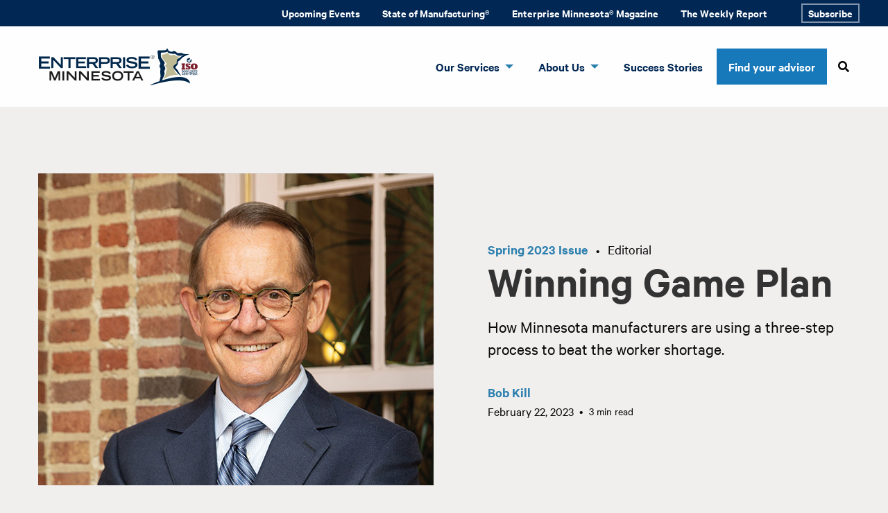

--- FILE ---
content_type: text/html; charset=UTF-8
request_url: https://www.enterpriseminnesota.org/articles/spring-2023/winning-game-plan/
body_size: 11995
content:
<!doctype html>
<html class="no-js" lang="en-US" >
	<head>
		<!-- Google Tag Manager -->
		<script>(function(w,d,s,l,i){w[l]=w[l]||[];w[l].push({'gtm.start':
		new Date().getTime(),event:'gtm.js'});var f=d.getElementsByTagName(s)[0],
		j=d.createElement(s),dl=l!='dataLayer'?'&l='+l:'';j.async=true;j.src=
		'https://www.googletagmanager.com/gtm.js?id='+i+dl;f.parentNode.insertBefore(j,f);
		})(window,document,'script','dataLayer','GTM-5FS65MP');</script>
		<!-- End Google Tag Manager -->
		<meta charset="UTF-8" />
		<meta name="viewport" content="width=device-width, initial-scale=1.0" />
		<meta name="google-site-verification" content="Xu9o2WmmVhrI2jxMNC9B62LMQ4J6Pche1UDRxvspsbk" />
		<meta name="msvalidate.0.1" content="D17DA59662D036592EF25C85B673071A" />
		<meta name='robots' content='index, follow, max-image-preview:large, max-snippet:-1, max-video-preview:-1' />

	<!-- This site is optimized with the Yoast SEO plugin v26.5 - https://yoast.com/wordpress/plugins/seo/ -->
	<title>Winning Game Plan - Enterprise Minnesota</title>
	<meta name="description" content="How Minnesota manufacturers are using a three-step process to beat the worker shortage and developing employees once they are on board." />
	<link rel="canonical" href="https://www.enterpriseminnesota.org/articles/spring-2023/winning-game-plan/" />
	<meta property="og:locale" content="en_US" />
	<meta property="og:type" content="article" />
	<meta property="og:title" content="Winning Game Plan - Enterprise Minnesota" />
	<meta property="og:description" content="How Minnesota manufacturers are using a three-step process to beat the worker shortage and developing employees once they are on board." />
	<meta property="og:url" content="http://www.enterpriseminnesota.org/articles/spring-2023/winning-game-plan/" />
	<meta property="og:site_name" content="Enterprise Minnesota" />
	<meta property="article:publisher" content="https://www.facebook.com/EnterpriseMinnesota/" />
	<meta property="article:modified_time" content="2023-02-27T21:06:11+00:00" />
	<meta name="twitter:card" content="summary_large_image" />
	<meta name="twitter:site" content="@enterprise_minn" />
	<script type="application/ld+json" class="yoast-schema-graph">{"@context":"https://schema.org","@graph":[{"@type":"WebPage","@id":"http://www.enterpriseminnesota.org/articles/spring-2023/winning-game-plan/","url":"http://www.enterpriseminnesota.org/articles/spring-2023/winning-game-plan/","name":"Winning Game Plan - Enterprise Minnesota","isPartOf":{"@id":"https://www.enterpriseminnesota.org/#website"},"datePublished":"2023-02-22T19:50:27+00:00","dateModified":"2023-02-27T21:06:11+00:00","description":"How Minnesota manufacturers are using a three-step process to beat the worker shortage and developing employees once they are on board.","breadcrumb":{"@id":"http://www.enterpriseminnesota.org/articles/spring-2023/winning-game-plan/#breadcrumb"},"inLanguage":"en-US","potentialAction":[{"@type":"ReadAction","target":["http://www.enterpriseminnesota.org/articles/spring-2023/winning-game-plan/"]}]},{"@type":"BreadcrumbList","@id":"http://www.enterpriseminnesota.org/articles/spring-2023/winning-game-plan/#breadcrumb","itemListElement":[{"@type":"ListItem","position":1,"name":"Home","item":"https://www.enterpriseminnesota.org/"},{"@type":"ListItem","position":2,"name":"Articles","item":"https://www.enterpriseminnesota.org/articles/"},{"@type":"ListItem","position":3,"name":"Winning Game Plan"}]},{"@type":"WebSite","@id":"https://www.enterpriseminnesota.org/#website","url":"https://www.enterpriseminnesota.org/","name":"Enterprise Minnesota","description":"Minnesota&#039;s trusted manufacturing advisors","publisher":{"@id":"https://www.enterpriseminnesota.org/#organization"},"potentialAction":[{"@type":"SearchAction","target":{"@type":"EntryPoint","urlTemplate":"https://www.enterpriseminnesota.org/?s={search_term_string}"},"query-input":{"@type":"PropertyValueSpecification","valueRequired":true,"valueName":"search_term_string"}}],"inLanguage":"en-US"},{"@type":"Organization","@id":"https://www.enterpriseminnesota.org/#organization","name":"Enterprise Minnesota","url":"https://www.enterpriseminnesota.org/","logo":{"@type":"ImageObject","inLanguage":"en-US","@id":"https://www.enterpriseminnesota.org/#/schema/logo/image/","url":"https://www.enterpriseminnesota.org/wp-content/uploads/2019/11/cropped-logo.png","contentUrl":"https://www.enterpriseminnesota.org/wp-content/uploads/2019/11/cropped-logo.png","width":229,"height":55,"caption":"Enterprise Minnesota"},"image":{"@id":"https://www.enterpriseminnesota.org/#/schema/logo/image/"},"sameAs":["https://www.facebook.com/EnterpriseMinnesota/","https://x.com/enterprise_minn"]}]}</script>
	<!-- / Yoast SEO plugin. -->


<link rel='dns-prefetch' href='//www.enterpriseminnesota.org' />
<link rel='dns-prefetch' href='//ajax.googleapis.com' />
<link rel="alternate" title="oEmbed (JSON)" type="application/json+oembed" href="https://www.enterpriseminnesota.org/wp-json/oembed/1.0/embed?url=https%3A%2F%2Fwww.enterpriseminnesota.org%2Farticles%2Fspring-2023%2Fwinning-game-plan%2F" />
<link rel="alternate" title="oEmbed (XML)" type="text/xml+oembed" href="https://www.enterpriseminnesota.org/wp-json/oembed/1.0/embed?url=https%3A%2F%2Fwww.enterpriseminnesota.org%2Farticles%2Fspring-2023%2Fwinning-game-plan%2F&#038;format=xml" />
<style id='wp-img-auto-sizes-contain-inline-css' type='text/css'>
img:is([sizes=auto i],[sizes^="auto," i]){contain-intrinsic-size:3000px 1500px}
/*# sourceURL=wp-img-auto-sizes-contain-inline-css */
</style>
<style id='wp-block-library-inline-css' type='text/css'>
:root{--wp-block-synced-color:#7a00df;--wp-block-synced-color--rgb:122,0,223;--wp-bound-block-color:var(--wp-block-synced-color);--wp-editor-canvas-background:#ddd;--wp-admin-theme-color:#007cba;--wp-admin-theme-color--rgb:0,124,186;--wp-admin-theme-color-darker-10:#006ba1;--wp-admin-theme-color-darker-10--rgb:0,107,160.5;--wp-admin-theme-color-darker-20:#005a87;--wp-admin-theme-color-darker-20--rgb:0,90,135;--wp-admin-border-width-focus:2px}@media (min-resolution:192dpi){:root{--wp-admin-border-width-focus:1.5px}}.wp-element-button{cursor:pointer}:root .has-very-light-gray-background-color{background-color:#eee}:root .has-very-dark-gray-background-color{background-color:#313131}:root .has-very-light-gray-color{color:#eee}:root .has-very-dark-gray-color{color:#313131}:root .has-vivid-green-cyan-to-vivid-cyan-blue-gradient-background{background:linear-gradient(135deg,#00d084,#0693e3)}:root .has-purple-crush-gradient-background{background:linear-gradient(135deg,#34e2e4,#4721fb 50%,#ab1dfe)}:root .has-hazy-dawn-gradient-background{background:linear-gradient(135deg,#faaca8,#dad0ec)}:root .has-subdued-olive-gradient-background{background:linear-gradient(135deg,#fafae1,#67a671)}:root .has-atomic-cream-gradient-background{background:linear-gradient(135deg,#fdd79a,#004a59)}:root .has-nightshade-gradient-background{background:linear-gradient(135deg,#330968,#31cdcf)}:root .has-midnight-gradient-background{background:linear-gradient(135deg,#020381,#2874fc)}:root{--wp--preset--font-size--normal:16px;--wp--preset--font-size--huge:42px}.has-regular-font-size{font-size:1em}.has-larger-font-size{font-size:2.625em}.has-normal-font-size{font-size:var(--wp--preset--font-size--normal)}.has-huge-font-size{font-size:var(--wp--preset--font-size--huge)}.has-text-align-center{text-align:center}.has-text-align-left{text-align:left}.has-text-align-right{text-align:right}.has-fit-text{white-space:nowrap!important}#end-resizable-editor-section{display:none}.aligncenter{clear:both}.items-justified-left{justify-content:flex-start}.items-justified-center{justify-content:center}.items-justified-right{justify-content:flex-end}.items-justified-space-between{justify-content:space-between}.screen-reader-text{border:0;clip-path:inset(50%);height:1px;margin:-1px;overflow:hidden;padding:0;position:absolute;width:1px;word-wrap:normal!important}.screen-reader-text:focus{background-color:#ddd;clip-path:none;color:#444;display:block;font-size:1em;height:auto;left:5px;line-height:normal;padding:15px 23px 14px;text-decoration:none;top:5px;width:auto;z-index:100000}html :where(.has-border-color){border-style:solid}html :where([style*=border-top-color]){border-top-style:solid}html :where([style*=border-right-color]){border-right-style:solid}html :where([style*=border-bottom-color]){border-bottom-style:solid}html :where([style*=border-left-color]){border-left-style:solid}html :where([style*=border-width]){border-style:solid}html :where([style*=border-top-width]){border-top-style:solid}html :where([style*=border-right-width]){border-right-style:solid}html :where([style*=border-bottom-width]){border-bottom-style:solid}html :where([style*=border-left-width]){border-left-style:solid}html :where(img[class*=wp-image-]){height:auto;max-width:100%}:where(figure){margin:0 0 1em}html :where(.is-position-sticky){--wp-admin--admin-bar--position-offset:var(--wp-admin--admin-bar--height,0px)}@media screen and (max-width:600px){html :where(.is-position-sticky){--wp-admin--admin-bar--position-offset:0px}}

/*# sourceURL=wp-block-library-inline-css */
</style><style id='global-styles-inline-css' type='text/css'>
:root{--wp--preset--aspect-ratio--square: 1;--wp--preset--aspect-ratio--4-3: 4/3;--wp--preset--aspect-ratio--3-4: 3/4;--wp--preset--aspect-ratio--3-2: 3/2;--wp--preset--aspect-ratio--2-3: 2/3;--wp--preset--aspect-ratio--16-9: 16/9;--wp--preset--aspect-ratio--9-16: 9/16;--wp--preset--color--black: #000000;--wp--preset--color--cyan-bluish-gray: #abb8c3;--wp--preset--color--white: #ffffff;--wp--preset--color--pale-pink: #f78da7;--wp--preset--color--vivid-red: #cf2e2e;--wp--preset--color--luminous-vivid-orange: #ff6900;--wp--preset--color--luminous-vivid-amber: #fcb900;--wp--preset--color--light-green-cyan: #7bdcb5;--wp--preset--color--vivid-green-cyan: #00d084;--wp--preset--color--pale-cyan-blue: #8ed1fc;--wp--preset--color--vivid-cyan-blue: #0693e3;--wp--preset--color--vivid-purple: #9b51e0;--wp--preset--color--primary: #1779ba;--wp--preset--color--secondary: #767676;--wp--preset--color--success: #3adb76;--wp--preset--color--warning: #ffae00;--wp--preset--color--alert: #cc4b37;--wp--preset--gradient--vivid-cyan-blue-to-vivid-purple: linear-gradient(135deg,rgb(6,147,227) 0%,rgb(155,81,224) 100%);--wp--preset--gradient--light-green-cyan-to-vivid-green-cyan: linear-gradient(135deg,rgb(122,220,180) 0%,rgb(0,208,130) 100%);--wp--preset--gradient--luminous-vivid-amber-to-luminous-vivid-orange: linear-gradient(135deg,rgb(252,185,0) 0%,rgb(255,105,0) 100%);--wp--preset--gradient--luminous-vivid-orange-to-vivid-red: linear-gradient(135deg,rgb(255,105,0) 0%,rgb(207,46,46) 100%);--wp--preset--gradient--very-light-gray-to-cyan-bluish-gray: linear-gradient(135deg,rgb(238,238,238) 0%,rgb(169,184,195) 100%);--wp--preset--gradient--cool-to-warm-spectrum: linear-gradient(135deg,rgb(74,234,220) 0%,rgb(151,120,209) 20%,rgb(207,42,186) 40%,rgb(238,44,130) 60%,rgb(251,105,98) 80%,rgb(254,248,76) 100%);--wp--preset--gradient--blush-light-purple: linear-gradient(135deg,rgb(255,206,236) 0%,rgb(152,150,240) 100%);--wp--preset--gradient--blush-bordeaux: linear-gradient(135deg,rgb(254,205,165) 0%,rgb(254,45,45) 50%,rgb(107,0,62) 100%);--wp--preset--gradient--luminous-dusk: linear-gradient(135deg,rgb(255,203,112) 0%,rgb(199,81,192) 50%,rgb(65,88,208) 100%);--wp--preset--gradient--pale-ocean: linear-gradient(135deg,rgb(255,245,203) 0%,rgb(182,227,212) 50%,rgb(51,167,181) 100%);--wp--preset--gradient--electric-grass: linear-gradient(135deg,rgb(202,248,128) 0%,rgb(113,206,126) 100%);--wp--preset--gradient--midnight: linear-gradient(135deg,rgb(2,3,129) 0%,rgb(40,116,252) 100%);--wp--preset--font-size--small: 13px;--wp--preset--font-size--medium: 20px;--wp--preset--font-size--large: 36px;--wp--preset--font-size--x-large: 42px;--wp--preset--spacing--20: 0.44rem;--wp--preset--spacing--30: 0.67rem;--wp--preset--spacing--40: 1rem;--wp--preset--spacing--50: 1.5rem;--wp--preset--spacing--60: 2.25rem;--wp--preset--spacing--70: 3.38rem;--wp--preset--spacing--80: 5.06rem;--wp--preset--shadow--natural: 6px 6px 9px rgba(0, 0, 0, 0.2);--wp--preset--shadow--deep: 12px 12px 50px rgba(0, 0, 0, 0.4);--wp--preset--shadow--sharp: 6px 6px 0px rgba(0, 0, 0, 0.2);--wp--preset--shadow--outlined: 6px 6px 0px -3px rgb(255, 255, 255), 6px 6px rgb(0, 0, 0);--wp--preset--shadow--crisp: 6px 6px 0px rgb(0, 0, 0);}:where(.is-layout-flex){gap: 0.5em;}:where(.is-layout-grid){gap: 0.5em;}body .is-layout-flex{display: flex;}.is-layout-flex{flex-wrap: wrap;align-items: center;}.is-layout-flex > :is(*, div){margin: 0;}body .is-layout-grid{display: grid;}.is-layout-grid > :is(*, div){margin: 0;}:where(.wp-block-columns.is-layout-flex){gap: 2em;}:where(.wp-block-columns.is-layout-grid){gap: 2em;}:where(.wp-block-post-template.is-layout-flex){gap: 1.25em;}:where(.wp-block-post-template.is-layout-grid){gap: 1.25em;}.has-black-color{color: var(--wp--preset--color--black) !important;}.has-cyan-bluish-gray-color{color: var(--wp--preset--color--cyan-bluish-gray) !important;}.has-white-color{color: var(--wp--preset--color--white) !important;}.has-pale-pink-color{color: var(--wp--preset--color--pale-pink) !important;}.has-vivid-red-color{color: var(--wp--preset--color--vivid-red) !important;}.has-luminous-vivid-orange-color{color: var(--wp--preset--color--luminous-vivid-orange) !important;}.has-luminous-vivid-amber-color{color: var(--wp--preset--color--luminous-vivid-amber) !important;}.has-light-green-cyan-color{color: var(--wp--preset--color--light-green-cyan) !important;}.has-vivid-green-cyan-color{color: var(--wp--preset--color--vivid-green-cyan) !important;}.has-pale-cyan-blue-color{color: var(--wp--preset--color--pale-cyan-blue) !important;}.has-vivid-cyan-blue-color{color: var(--wp--preset--color--vivid-cyan-blue) !important;}.has-vivid-purple-color{color: var(--wp--preset--color--vivid-purple) !important;}.has-black-background-color{background-color: var(--wp--preset--color--black) !important;}.has-cyan-bluish-gray-background-color{background-color: var(--wp--preset--color--cyan-bluish-gray) !important;}.has-white-background-color{background-color: var(--wp--preset--color--white) !important;}.has-pale-pink-background-color{background-color: var(--wp--preset--color--pale-pink) !important;}.has-vivid-red-background-color{background-color: var(--wp--preset--color--vivid-red) !important;}.has-luminous-vivid-orange-background-color{background-color: var(--wp--preset--color--luminous-vivid-orange) !important;}.has-luminous-vivid-amber-background-color{background-color: var(--wp--preset--color--luminous-vivid-amber) !important;}.has-light-green-cyan-background-color{background-color: var(--wp--preset--color--light-green-cyan) !important;}.has-vivid-green-cyan-background-color{background-color: var(--wp--preset--color--vivid-green-cyan) !important;}.has-pale-cyan-blue-background-color{background-color: var(--wp--preset--color--pale-cyan-blue) !important;}.has-vivid-cyan-blue-background-color{background-color: var(--wp--preset--color--vivid-cyan-blue) !important;}.has-vivid-purple-background-color{background-color: var(--wp--preset--color--vivid-purple) !important;}.has-black-border-color{border-color: var(--wp--preset--color--black) !important;}.has-cyan-bluish-gray-border-color{border-color: var(--wp--preset--color--cyan-bluish-gray) !important;}.has-white-border-color{border-color: var(--wp--preset--color--white) !important;}.has-pale-pink-border-color{border-color: var(--wp--preset--color--pale-pink) !important;}.has-vivid-red-border-color{border-color: var(--wp--preset--color--vivid-red) !important;}.has-luminous-vivid-orange-border-color{border-color: var(--wp--preset--color--luminous-vivid-orange) !important;}.has-luminous-vivid-amber-border-color{border-color: var(--wp--preset--color--luminous-vivid-amber) !important;}.has-light-green-cyan-border-color{border-color: var(--wp--preset--color--light-green-cyan) !important;}.has-vivid-green-cyan-border-color{border-color: var(--wp--preset--color--vivid-green-cyan) !important;}.has-pale-cyan-blue-border-color{border-color: var(--wp--preset--color--pale-cyan-blue) !important;}.has-vivid-cyan-blue-border-color{border-color: var(--wp--preset--color--vivid-cyan-blue) !important;}.has-vivid-purple-border-color{border-color: var(--wp--preset--color--vivid-purple) !important;}.has-vivid-cyan-blue-to-vivid-purple-gradient-background{background: var(--wp--preset--gradient--vivid-cyan-blue-to-vivid-purple) !important;}.has-light-green-cyan-to-vivid-green-cyan-gradient-background{background: var(--wp--preset--gradient--light-green-cyan-to-vivid-green-cyan) !important;}.has-luminous-vivid-amber-to-luminous-vivid-orange-gradient-background{background: var(--wp--preset--gradient--luminous-vivid-amber-to-luminous-vivid-orange) !important;}.has-luminous-vivid-orange-to-vivid-red-gradient-background{background: var(--wp--preset--gradient--luminous-vivid-orange-to-vivid-red) !important;}.has-very-light-gray-to-cyan-bluish-gray-gradient-background{background: var(--wp--preset--gradient--very-light-gray-to-cyan-bluish-gray) !important;}.has-cool-to-warm-spectrum-gradient-background{background: var(--wp--preset--gradient--cool-to-warm-spectrum) !important;}.has-blush-light-purple-gradient-background{background: var(--wp--preset--gradient--blush-light-purple) !important;}.has-blush-bordeaux-gradient-background{background: var(--wp--preset--gradient--blush-bordeaux) !important;}.has-luminous-dusk-gradient-background{background: var(--wp--preset--gradient--luminous-dusk) !important;}.has-pale-ocean-gradient-background{background: var(--wp--preset--gradient--pale-ocean) !important;}.has-electric-grass-gradient-background{background: var(--wp--preset--gradient--electric-grass) !important;}.has-midnight-gradient-background{background: var(--wp--preset--gradient--midnight) !important;}.has-small-font-size{font-size: var(--wp--preset--font-size--small) !important;}.has-medium-font-size{font-size: var(--wp--preset--font-size--medium) !important;}.has-large-font-size{font-size: var(--wp--preset--font-size--large) !important;}.has-x-large-font-size{font-size: var(--wp--preset--font-size--x-large) !important;}
/*# sourceURL=global-styles-inline-css */
</style>

<style id='classic-theme-styles-inline-css' type='text/css'>
/*! This file is auto-generated */
.wp-block-button__link{color:#fff;background-color:#32373c;border-radius:9999px;box-shadow:none;text-decoration:none;padding:calc(.667em + 2px) calc(1.333em + 2px);font-size:1.125em}.wp-block-file__button{background:#32373c;color:#fff;text-decoration:none}
/*# sourceURL=/wp-includes/css/classic-themes.min.css */
</style>
<link rel='stylesheet' id='wp-components-css' href='https://www.enterpriseminnesota.org/wp-includes/css/dist/components/style.min.css?ver=6.9' type='text/css' media='all' />
<link rel='stylesheet' id='wp-preferences-css' href='https://www.enterpriseminnesota.org/wp-includes/css/dist/preferences/style.min.css?ver=6.9' type='text/css' media='all' />
<link rel='stylesheet' id='wp-block-editor-css' href='https://www.enterpriseminnesota.org/wp-includes/css/dist/block-editor/style.min.css?ver=6.9' type='text/css' media='all' />
<link rel='stylesheet' id='popup-maker-block-library-style-css' href='https://www.enterpriseminnesota.org/wp-content/plugins/popup-maker/dist/packages/block-library-style.css?ver=dbea705cfafe089d65f1' type='text/css' media='all' />
<link rel='stylesheet' id='parent-style-css' href='https://www.enterpriseminnesota.org/wp-content/themes/foundation/style.css?ver=6.9' type='text/css' media='all' />
<link rel='stylesheet' id='-style-css' href='https://www.enterpriseminnesota.org/wp-content/themes/foundation/dist/assets/css/app.css?ver=6.9' type='text/css' media='all' />
<link rel='stylesheet' id='main-stylesheet-css' href='https://www.enterpriseminnesota.org/wp-content/themes/foundation-child/dist/assets/css/app.css?ver=2.10.4' type='text/css' media='all' />
<script type="text/javascript" src="https://ajax.googleapis.com/ajax/libs/jquery/3.6.3/jquery.min.js?ver=3.6.3" id="jquery-js"></script>
<link rel="https://api.w.org/" href="https://www.enterpriseminnesota.org/wp-json/" /><meta name="generator" content="performance-lab 4.0.0; plugins: ">
<link rel="icon" href="https://www.enterpriseminnesota.org/wp-content/uploads/2019/11/cropped-favicon-32x32.png" sizes="32x32" />
<link rel="icon" href="https://www.enterpriseminnesota.org/wp-content/uploads/2019/11/cropped-favicon-192x192.png" sizes="192x192" />
<link rel="apple-touch-icon" href="https://www.enterpriseminnesota.org/wp-content/uploads/2019/11/cropped-favicon-180x180.png" />
<meta name="msapplication-TileImage" content="https://www.enterpriseminnesota.org/wp-content/uploads/2019/11/cropped-favicon-270x270.png" />
	</head>
	<body class="wp-singular article-template-default single single-article postid-8059 wp-custom-logo wp-theme-foundation wp-child-theme-foundation-child  offcanvas">
	<!-- Google Tag Manager (noscript) -->
	<noscript><iframe src="https://www.googletagmanager.com/ns.html?id=GTM-5FS65MP"
	height="0" width="0" style="display:none;visibility:hidden"></iframe></noscript>
	<!-- End Google Tag Manager (noscript) -->
	<!-- Begin WebTrax -->
	<script type="text/javascript"> var wto = wto || []; wto.push(['setWTID', 'wt-3e32ad6c-64bc-4ef9-83c0-d4b90d27cd62']); wto.push(['webTraxs']);(function() { var wt = document.createElement('script'); wt.src = document.location.protocol + '//www.webtraxs.com/wt.php'; wt.type = 'text/javascript'; wt.async = true; var s = document.getElementsByTagName('script')[0]; s.parentNode.insertBefore(wt, s); })();</script><noscript><img src="https://www.webtraxs.com/webtraxs.php?id=wt-3e32ad6c-64bc-4ef9-83c0-d4b90d27cd62&st=img" alt="" /></noscript>
	<!-- End WebTrax -->

			
<nav class="mobile-off-canvas-menu off-canvas" id="off-canvas-menu" data-off-canvas data-auto-focus="false">
	<ul id="menu-mobile-menu" class="vertical menu" data-accordion-menu data-submenu-toggle="false"><li id="menu-item-772" class="menu-item menu-item-type-post_type menu-item-object-page menu-item-home menu-item-772"><a href="https://www.enterpriseminnesota.org/">Home</a></li>
<li id="menu-item-773" class="menu-item menu-item-type-post_type menu-item-object-page menu-item-has-children menu-item-773"><a href="https://www.enterpriseminnesota.org/business-consulting-for-manufacturers/">Our Services</a>
<ul class="vertical nested menu">
	<li id="menu-item-3106" class="menu-item menu-item-type-post_type menu-item-object-page menu-item-3106"><a href="https://www.enterpriseminnesota.org/find-your-advisor/">Find your advisor</a></li>
	<li id="menu-item-2439" class="menu-item menu-item-type-post_type menu-item-object-page menu-item-2439"><a href="https://www.enterpriseminnesota.org/business-consulting-for-manufacturers/">Our Services</a></li>
	<li id="menu-item-774" class="menu-item menu-item-type-post_type menu-item-object-page menu-item-774"><a href="https://www.enterpriseminnesota.org/continuous-improvement/">Continuous Improvement &#038; Lean Manufacturing</a></li>
	<li id="menu-item-775" class="menu-item menu-item-type-post_type menu-item-object-page menu-item-775"><a href="https://www.enterpriseminnesota.org/iso/">ISO Certification &#038; Management</a></li>
	<li id="menu-item-776" class="menu-item menu-item-type-post_type menu-item-object-page menu-item-776"><a href="https://www.enterpriseminnesota.org/talent-leadership/">Talent &#038; Leadership Development</a></li>
	<li id="menu-item-777" class="menu-item menu-item-type-post_type menu-item-object-page menu-item-777"><a href="https://www.enterpriseminnesota.org/strategy-for-growth/">Strategic Growth Planning</a></li>
	<li id="menu-item-778" class="menu-item menu-item-type-post_type menu-item-object-page menu-item-778"><a href="https://www.enterpriseminnesota.org/manufacturing-peer-councils/">Manufacturing Peer Councils</a></li>
	<li id="menu-item-779" class="menu-item menu-item-type-post_type menu-item-object-page menu-item-779"><a href="https://www.enterpriseminnesota.org/our-clients/">Our Clients</a></li>
</ul>
</li>
<li id="menu-item-2438" class="menu-item menu-item-type-post_type menu-item-object-page menu-item-has-children menu-item-2438"><a href="https://www.enterpriseminnesota.org/state-of-manufacturing/">State of Manufacturing®</a>
<ul class="vertical nested menu">
	<li id="menu-item-2440" class="menu-item menu-item-type-post_type menu-item-object-page menu-item-2440"><a href="https://www.enterpriseminnesota.org/state-of-manufacturing/">State of Manufacturing® survey</a></li>
	<li id="menu-item-3032" class="menu-item menu-item-type-custom menu-item-object-custom menu-item-3032"><a href="https://www.enterpriseminnesota.org/event_category/state-of-manufacturing/">State of Manufacturing Events</a></li>
	<li id="menu-item-784" class="menu-item menu-item-type-post_type menu-item-object-page menu-item-784"><a href="https://www.enterpriseminnesota.org/manufacturing-in-minnesota/">Manufacturing in Minnesota</a></li>
	<li id="menu-item-785" class="menu-item menu-item-type-post_type menu-item-object-page menu-item-785"><a href="https://www.enterpriseminnesota.org/mep/">Manufacturing Extension Partnership</a></li>
</ul>
</li>
<li id="menu-item-786" class="menu-item menu-item-type-post_type menu-item-object-page menu-item-786"><a href="https://www.enterpriseminnesota.org/events/">Events</a></li>
<li id="menu-item-787" class="menu-item menu-item-type-post_type menu-item-object-page menu-item-787"><a href="https://www.enterpriseminnesota.org/magazines/">Magazine</a></li>
<li id="menu-item-789" class="menu-item menu-item-type-post_type menu-item-object-page menu-item-has-children menu-item-789"><a href="https://www.enterpriseminnesota.org/about-us/">About Us</a>
<ul class="vertical nested menu">
	<li id="menu-item-7886" class="menu-item menu-item-type-post_type menu-item-object-page menu-item-7886"><a href="https://www.enterpriseminnesota.org/find-your-advisor/">Find your advisor</a></li>
	<li id="menu-item-794" class="menu-item menu-item-type-post_type menu-item-object-page menu-item-794"><a href="https://www.enterpriseminnesota.org/contact-us/">Contact Us</a></li>
	<li id="menu-item-788" class="menu-item menu-item-type-post_type menu-item-object-page menu-item-788"><a href="https://www.enterpriseminnesota.org/about-us/">About Enterprise MN</a></li>
	<li id="menu-item-790" class="menu-item menu-item-type-post_type menu-item-object-page menu-item-790"><a href="https://www.enterpriseminnesota.org/leadership-staff/">Leadership &amp; Staff</a></li>
	<li id="menu-item-792" class="menu-item menu-item-type-post_type menu-item-object-page menu-item-792"><a href="https://www.enterpriseminnesota.org/subscribe/">Subscribe</a></li>
	<li id="menu-item-793" class="menu-item menu-item-type-post_type menu-item-object-page menu-item-793"><a href="https://www.enterpriseminnesota.org/blog/">In the News | Blog</a></li>
	<li id="menu-item-7887" class="menu-item menu-item-type-post_type menu-item-object-page menu-item-7887"><a href="https://www.enterpriseminnesota.org/the-weekly-report/">The Weekly Report</a></li>
	<li id="menu-item-795" class="menu-item menu-item-type-post_type menu-item-object-page menu-item-795"><a href="https://www.enterpriseminnesota.org/sponsor/">Advertising &amp; Sponsorship</a></li>
</ul>
</li>
</ul>		
<form role="search" method="get" id="searchform" action="https://www.enterpriseminnesota.org/">
	<div class="input-group">
		<input type="text" class="input-group-field" value="" name="s" id="s" aria-label="Search" placeholder="Search">
		<div class="input-group-button">
			<input type="submit" id="searchsubmit" value="Search" class="button">
		</div>
	</div>
</form>
</nav>

<div class="off-canvas-content">
	<!-- data-off-canvas-content -->	
	<!-- search icons -->
	<svg class="hidden">
		<defs>
			<symbol id="icon-search" viewBox="0 0 24 24">
				<title>search</title>
				<path d="M15.5 14h-.79l-.28-.27C15.41 12.59 16 11.11 16 9.5 16 5.91 13.09 3 9.5 3S3 5.91 3 9.5 5.91 16 9.5 16c1.61 0 3.09-.59 4.23-1.57l.27.28v.79l5 4.99L20.49 19l-4.99-5zm-6 0C7.01 14 5 11.99 5 9.5S7.01 5 9.5 5 14 7.01 14 9.5 11.99 14 9.5 14z"/>
			</symbol>
			<symbol id="icon-cross" viewBox="0 0 24 24">
				<title>cross</title>
				<path d="M19 6.41L17.59 5 12 10.59 6.41 5 5 6.41 10.59 12 5 17.59 6.41 19 12 13.41 17.59 19 19 17.59 13.41 12z"/>
			</symbol>
		</defs>
	</svg>
	<!-- end search icons -->

	
	<nav class="secondary-menu"><ul id="menu-secondary" class="dropdown menu grid-container" data-dropdown-menu><li id="menu-item-7979" class="menu-item menu-item-type-post_type menu-item-object-page menu-item-7979"><a href="https://www.enterpriseminnesota.org/events/">Upcoming Events</a></li>
<li id="menu-item-7978" class="menu-item menu-item-type-post_type menu-item-object-page menu-item-7978"><a href="https://www.enterpriseminnesota.org/state-of-manufacturing/">State of Manufacturing®</a></li>
<li id="menu-item-8013" class="menu-item menu-item-type-post_type menu-item-object-page menu-item-8013"><a href="https://www.enterpriseminnesota.org/magazines/">Enterprise Minnesota® Magazine</a></li>
<li id="menu-item-8014" class="menu-item menu-item-type-post_type menu-item-object-page menu-item-8014"><a href="https://www.enterpriseminnesota.org/the-weekly-report/">The Weekly Report</a></li>
<li id="menu-item-7977" class="button menu-item menu-item-type-post_type menu-item-object-page menu-item-7977"><a href="https://www.enterpriseminnesota.org/subscribe/">Subscribe</a></li>
</ul></nav>	<header class="nav-down site-header">

		<nav class="site-navigation top-bar grid-container">

				<div class="site-desktop-title top-bar-title">

																<a href="https://www.enterpriseminnesota.org"><img src="https://www.enterpriseminnesota.org/wp-content/uploads/2019/11/cropped-logo.png" alt=""></a>
					
				</div>

			
			<div class="blank">
				<ul id="menu-primary" class="dropdown menu desktop-menu" data-dropdown-menu><li id="menu-item-104" class="menu-item menu-item-type-post_type menu-item-object-page menu-item-has-children menu-item-104"><a href="https://www.enterpriseminnesota.org/business-consulting-for-manufacturers/">Our Services</a>
<ul class="dropdown menu vertical" data-toggle>
	<li id="menu-item-2046" class="menu-item menu-item-type-post_type menu-item-object-page menu-item-2046"><a href="https://www.enterpriseminnesota.org/business-consulting-for-manufacturers/">About our services</a></li>
	<li id="menu-item-103" class="menu-item menu-item-type-post_type menu-item-object-page menu-item-103"><a href="https://www.enterpriseminnesota.org/continuous-improvement/">Continuous Improvement &#038; Lean Manufacturing</a></li>
	<li id="menu-item-102" class="menu-item menu-item-type-post_type menu-item-object-page menu-item-102"><a href="https://www.enterpriseminnesota.org/iso/">ISO Certification &#038; Audit Support</a></li>
	<li id="menu-item-100" class="menu-item menu-item-type-post_type menu-item-object-page menu-item-100"><a href="https://www.enterpriseminnesota.org/strategy-for-growth/">Strategic Planning &#038; Revenue Growth</a></li>
	<li id="menu-item-101" class="menu-item menu-item-type-post_type menu-item-object-page menu-item-101"><a href="https://www.enterpriseminnesota.org/talent-leadership/">Talent &#038; Leadership Development</a></li>
	<li id="menu-item-99" class="menu-item menu-item-type-post_type menu-item-object-page menu-item-99"><a href="https://www.enterpriseminnesota.org/manufacturing-peer-councils/">Manufacturing Peer Councils</a></li>
	<li id="menu-item-8027" class="menu-item menu-item-type-post_type menu-item-object-page menu-item-8027"><a href="https://www.enterpriseminnesota.org/get-started/">Speak with an Expert</a></li>
</ul>
</li>
<li id="menu-item-145" class="menu-item menu-item-type-post_type menu-item-object-page menu-item-has-children menu-item-145"><a href="https://www.enterpriseminnesota.org/about-us/">About Us</a>
<ul class="dropdown menu vertical" data-toggle>
	<li id="menu-item-146" class="menu-item menu-item-type-post_type menu-item-object-page menu-item-146"><a href="https://www.enterpriseminnesota.org/about-us/">Who We Are</a></li>
	<li id="menu-item-8032" class="menu-item menu-item-type-post_type menu-item-object-page menu-item-8032"><a href="https://www.enterpriseminnesota.org/manufacturing-in-minnesota/">Manufacturing in Minnesota</a></li>
	<li id="menu-item-144" class="menu-item menu-item-type-post_type menu-item-object-page menu-item-144"><a href="https://www.enterpriseminnesota.org/leadership-staff/">Leadership &amp; Staff</a></li>
	<li id="menu-item-8031" class="menu-item menu-item-type-post_type menu-item-object-page menu-item-8031"><a href="https://www.enterpriseminnesota.org/mep/">Manufacturing Extension Partnership</a></li>
	<li id="menu-item-8026" class="menu-item menu-item-type-post_type menu-item-object-page menu-item-8026"><a href="https://www.enterpriseminnesota.org/events/">Workshops &#038; Events</a></li>
	<li id="menu-item-138" class="menu-item menu-item-type-post_type menu-item-object-page menu-item-138"><a href="https://www.enterpriseminnesota.org/sponsor/">Advertising &amp; Sponsorship</a></li>
	<li id="menu-item-6772" class="menu-item menu-item-type-post_type menu-item-object-page menu-item-6772"><a href="https://www.enterpriseminnesota.org/careers/">Careers</a></li>
	<li id="menu-item-139" class="menu-item menu-item-type-post_type menu-item-object-page menu-item-139"><a href="https://www.enterpriseminnesota.org/contact-us/">Contact Us</a></li>
</ul>
</li>
<li id="menu-item-98" class="menu-item menu-item-type-post_type menu-item-object-page menu-item-98"><a href="https://www.enterpriseminnesota.org/our-clients/">Success Stories</a></li>
<li id="menu-item-3107" class="button menu-item menu-item-type-post_type menu-item-object-page menu-item-3107"><a href="https://www.enterpriseminnesota.org/find-your-advisor/">Find your advisor</a></li>
</ul>
				
				<div class="search-wrap">
					<button id="btn-search" class="btn btn--search fas fa-search"></button>
				</div>

			</div> 
			
			<div class="menu-trigger" >
				<button aria-label="Main Menu" class="custom-hamburger" type="button" data-toggle="off-canvas-menu"><span></span></button>
			</div>

			
		</nav>

		<div class="search-dropdown">
			<button id="btn-search-close" class="btn btn--search-close" aria-label="Close search form"><svg class="icon icon--cross"><use xlink:href="#icon-cross"></use></svg></button>
			
<form name="search-dropdown" role="search" method="get" class="search-form" action="https://www.enterpriseminnesota.org/">
	<input type="search" id="text-box" class="search-field" autocomplete="off" spellcheck="false" autocapitalize="off" value="" name="s" aria-label="Search">
	<span class="search__info">Hit enter to search or ESC to close</span>
</form>

		</div><!-- /search -->


	</header>

<div class="top group">
	<div class="grid-container">
		<div class="grid-x grid-margin-x inner">
							<div class="cell medium-6 group-media">
					<img width="570" height="450" src="https://www.enterpriseminnesota.org/wp-content/uploads/2021/11/Bob-Kill-Editorial-Enterprise-MN-Magazine.jpg" class="attachment-19:15-large size-19:15-large" alt="" decoding="async" fetchpriority="high" srcset="https://www.enterpriseminnesota.org/wp-content/uploads/2021/11/Bob-Kill-Editorial-Enterprise-MN-Magazine.jpg 570w, https://www.enterpriseminnesota.org/wp-content/uploads/2021/11/Bob-Kill-Editorial-Enterprise-MN-Magazine-300x237.jpg 300w, https://www.enterpriseminnesota.org/wp-content/uploads/2021/11/Bob-Kill-Editorial-Enterprise-MN-Magazine-253x200.jpg 253w, https://www.enterpriseminnesota.org/wp-content/uploads/2021/11/Bob-Kill-Editorial-Enterprise-MN-Magazine-158x125.jpg 158w, https://www.enterpriseminnesota.org/wp-content/uploads/2021/11/Bob-Kill-Editorial-Enterprise-MN-Magazine-127x100.jpg 127w" sizes="(max-width: 639px) 98vw, (max-width: 1199px) 64vw, 570px" />				</div>
						<div class="group info  cell medium-6 ">
									<span class="post-issue">
																				<a href="https://www.enterpriseminnesota.org/magazine/spring-2023/">Spring 2023 Issue</a>
											</span>
													&nbsp;&nbsp;&bull;&nbsp;&nbsp; <span class="post-category">
					Editorial				</span>
				<h1>Winning Game Plan</h1>
				<p>How Minnesota manufacturers are using a three-step process to beat the worker shortage.</p>
				<div class="post-info">
					<!-- <div class="group first">
						< ?php echo get_avatar(get_the_author_meta('ID'), 70); ?>
					</div> -->
					<div class="group second">
																					<a class="author" href="https://www.enterpriseminnesota.org/team/bob-kill/">Bob Kill</a>
																											<p>February 22, 2023</p>
						<span class="read-time"> 3 min read </span>
					</div>
				</div>
			</div>
		</div>
	</div>
</div>

<div class="bottom group">
	<div class="grid-container">
		<div class="grid-x grid-margin-x">
			<div class="group main cell medium-10 medium-offset-1">
				<div class="main-content">
					<p>As I travel around the state to share and discuss the results of the latest <a href="https://www.enterpriseminnesota.org/state-of-manufacturing/">State of Manufacturing® survey,</a> I’m encouraged that so many manufacturers have really started to win the battle against the worker shortage. I’ve noticed that the companies attracting and retaining workers in this low unemployment rate era have three things in common.</p>
<p>First, they don’t moan about the problem; they acknowledge it and look for solutions. Second, they are aggressive and creative in their recruiting and development strategies. And third — and I really think this is the key — they make sure their employees truly understand how important their role is in the success of the company.</p>
<p>It’s striking how leaders focus on solutions. I believe that’s why we had record registration and turnout for Enterprise Minnesota’s recent manufacturing workshop: “Insights and Strategies for Employee Retention.” Nicole Lian, one of our business development consultants who specializes in HR, talent and leadership development, led the workshop. You can find her suggestions for addressing challenges on p. 28 of this issue.</p>
<p>Manufacturers are also doing a much better job of recruiting creatively and developing employees once they are on board. They offer internships for local high school students, they provide tuition assistance for students willing to work and pursue degrees at technical colleges, and they offer incredible flexibility with scheduling — sometimes creating 2- to 3-hour shifts if necessary — to attract employees.</p>
<p>When new employees are hired, successful companies carefully lay out career paths, providing specific training, and articulating key milestones for advancement. They meet regularly with all employees — not just new hires — to gauge progress and update goals for next steps in their careers. Employees can literally see their future with the company.</p>
<p>There’s an energy at manufacturers that are doing this well. Employees know they are doing a good job. In many cases, they have interned or been mentored, or both, and they know that whatever their occupation is, they are well-qualified. They’re proud of what they’re doing, and frankly, they are happy.</p>
<p>Finally, and most importantly, employees remain loyal because they recognize the value of their work. The goals cascade down from leadership to the manufacturing floor, and employees know that what they’re doing matters to the success and growth of the company.</p>
<p>Sometimes conveying that value is difficult. A lot of companies are not making a finished product; they’re making parts for another company. Are those parts going into a Dreamliner? A John Deere tractor? A Caterpillar dozer? Is it going into instruments used in open heart surgery? When people understand they’re making a part that’s very important, they want to stay at that company — they really feel a part of it.</p>
<p>We’ll continue to have low unemployment rates, but I’m excited to see so many manufacturing companies successfully tackling the problem.</p>
<p><a href="https://www.enterpriseminnesota.org/magazine/spring-2023/"><img decoding="async" class="aligncenter wp-image-8060 size-full" src="https://www.enterpriseminnesota.org/wp-content/uploads/2023/02/Keep-Reading-Spring-2023-Issue-jpg.webp" alt="" width="600" height="100" srcset="https://www.enterpriseminnesota.org/wp-content/uploads/2023/02/Keep-Reading-Spring-2023-Issue-jpg.webp 600w, https://www.enterpriseminnesota.org/wp-content/uploads/2023/02/Keep-Reading-Spring-2023-Issue-300x50.webp 300w, https://www.enterpriseminnesota.org/wp-content/uploads/2023/02/Keep-Reading-Spring-2023-Issue-250x42.webp 250w" sizes="(max-width: 639px) 98vw, (max-width: 1199px) 64vw, 600px" /></a></p>
				</div>
			</div>
			
					</div>
	</div>
</div>

<div class="related group">
	<div class="grid-container">
		<div class="grid-x grid-margin-x">
			<div class="cell medium-12">
				<h3>Continue Reading</h3>
			</div>
												
													<div class="cell article medium-6 featured">
								<a href="https://www.enterpriseminnesota.org/articles/spring-2023/a-truly-niche-business/">
									<div class="group first">
										<h5>A Truly ‘Niche’ Business</h5>
										<p>Eickhof Columbaria brings innovation and precision to the world of cremation burials.</p>
									</div>
									<div class="group second">
									<img width="300" height="237" src="https://www.enterpriseminnesota.org/wp-content/uploads/2023/02/Eickhof-Columbaria-300x237.webp" class="attachment-19:15-small size-19:15-small" alt="Stone columbaria produced by Eickhof Columbaria" decoding="async" loading="lazy" srcset="https://www.enterpriseminnesota.org/wp-content/uploads/2023/02/Eickhof-Columbaria-300x237.webp 300w, https://www.enterpriseminnesota.org/wp-content/uploads/2023/02/Eickhof-Columbaria-400x315.webp 400w, https://www.enterpriseminnesota.org/wp-content/uploads/2023/02/Eickhof-Columbaria-253x200.webp 253w, https://www.enterpriseminnesota.org/wp-content/uploads/2023/02/Eickhof-Columbaria-jpg.webp 570w, https://www.enterpriseminnesota.org/wp-content/uploads/2023/02/Eickhof-Columbaria-158x125.webp 158w, https://www.enterpriseminnesota.org/wp-content/uploads/2023/02/Eickhof-Columbaria-127x100.webp 127w" sizes="auto, (max-width: 639px) 98vw, (max-width: 1199px) 64vw, 300px" />									</div>
								</a>
							</div>
													<div class="cell article medium-6 featured">
								<a href="https://www.enterpriseminnesota.org/articles/spring-2023/leaving-her-mark/">
									<div class="group first">
										<h5>Leaving Her Mark</h5>
										<p>Aura’s Jasmine Sonmor continues to post impressive numbers and community involvement despite COVID-related tumult.</p>
									</div>
									<div class="group second">
									<img width="300" height="237" src="https://www.enterpriseminnesota.org/wp-content/uploads/2023/02/Aura-Fabricators-300x237.webp" class="attachment-19:15-small size-19:15-small" alt="" decoding="async" loading="lazy" srcset="https://www.enterpriseminnesota.org/wp-content/uploads/2023/02/Aura-Fabricators-300x237.webp 300w, https://www.enterpriseminnesota.org/wp-content/uploads/2023/02/Aura-Fabricators-400x315.webp 400w, https://www.enterpriseminnesota.org/wp-content/uploads/2023/02/Aura-Fabricators-253x200.webp 253w, https://www.enterpriseminnesota.org/wp-content/uploads/2023/02/Aura-Fabricators-jpg.webp 570w, https://www.enterpriseminnesota.org/wp-content/uploads/2023/02/Aura-Fabricators-158x125.webp 158w, https://www.enterpriseminnesota.org/wp-content/uploads/2023/02/Aura-Fabricators-127x100.webp 127w" sizes="auto, (max-width: 639px) 98vw, (max-width: 1199px) 64vw, 300px" />									</div>
								</a>
							</div>
						
						
									</div>
	</div>
</div>
<!-- < ?php the_content(); ?> -->



<footer class="footer">
	<div class="footer-container">
		<div class="footer-grid">
			<section id="text-2" class="widget widget_text">			<div class="textwidget"><p> <noscript><img loading="lazy" decoding="async" src="https://ws.zoominfo.com/pixel/CmIyD0YkIj4LiEWxuGOb" width="1" height="1" style="display: none;" /></noscript></p>
</div>
		</section>
			<div class="footer-top">
				<div class="grid-container">
					<div class="grid-x grid-margin-x">

						<div class="cell medium-4 column">

							<div class="group first">
																	<p class="title">Enterprise Minnesota</p>
								
																	<p class="address">2100 Summer St NE, Suite 150
Minneapolis, MN 55413</p>
								
																	<a class="phone" href="tel:612-373-2900">612-373-2900</a>
															</div>

						</div>

						<div class="cell medium-5 column">

							<div class="group second footer-nav">
								<nav>
									<ul id="menu-footer-primary" class="footer-menu"><li id="menu-item-349" class="menu-item menu-item-type-post_type menu-item-object-page menu-item-has-children menu-item-349"><a href="https://www.enterpriseminnesota.org/about-us/">About</a>
<ul class="sub-menu">
	<li id="menu-item-2044" class="menu-item menu-item-type-post_type menu-item-object-page menu-item-2044"><a href="https://www.enterpriseminnesota.org/find-your-advisor/">Find your advisor</a></li>
	<li id="menu-item-167" class="menu-item menu-item-type-post_type menu-item-object-page menu-item-167"><a href="https://www.enterpriseminnesota.org/our-clients/">Our Clients</a></li>
	<li id="menu-item-166" class="menu-item menu-item-type-post_type menu-item-object-page menu-item-166"><a href="https://www.enterpriseminnesota.org/leadership-staff/">Leadership &#038; Staff</a></li>
	<li id="menu-item-162" class="menu-item menu-item-type-post_type menu-item-object-page menu-item-162"><a href="https://www.enterpriseminnesota.org/blog/">In the News | Blog</a></li>
	<li id="menu-item-168" class="menu-item menu-item-type-post_type menu-item-object-page menu-item-168"><a href="https://www.enterpriseminnesota.org/contact-us/">Contact Us</a></li>
	<li id="menu-item-3030" class="menu-item menu-item-type-post_type menu-item-object-page menu-item-3030"><a href="https://www.enterpriseminnesota.org/careers/">Careers</a></li>
</ul>
</li>
<li id="menu-item-350" class="menu-item menu-item-type-post_type menu-item-object-page menu-item-has-children menu-item-350"><a href="https://www.enterpriseminnesota.org/business-consulting-for-manufacturers/">Our Services</a>
<ul class="sub-menu">
	<li id="menu-item-351" class="menu-item menu-item-type-post_type menu-item-object-page menu-item-351"><a href="https://www.enterpriseminnesota.org/continuous-improvement/">Continuous Improvement &#038; Lean Manufacturing</a></li>
	<li id="menu-item-352" class="menu-item menu-item-type-post_type menu-item-object-page menu-item-352"><a href="https://www.enterpriseminnesota.org/iso/">ISO Certification &#038; Management</a></li>
	<li id="menu-item-353" class="menu-item menu-item-type-post_type menu-item-object-page menu-item-353"><a href="https://www.enterpriseminnesota.org/talent-leadership/">Talent &#038; Leadership</a></li>
	<li id="menu-item-354" class="menu-item menu-item-type-post_type menu-item-object-page menu-item-354"><a href="https://www.enterpriseminnesota.org/strategy-for-growth/">Strategic Growth Planning</a></li>
	<li id="menu-item-355" class="menu-item menu-item-type-post_type menu-item-object-page menu-item-355"><a href="https://www.enterpriseminnesota.org/manufacturing-peer-councils/">Manufacturing Peer Councils</a></li>
</ul>
</li>
</ul>								</nav>
							</div>
						</div>

						<div class="cell medium-3 column">
							<div class="group third">
																	<p class="title">Newsletter</p>
								
																	<p>Stay up to date on news, events, and stories driving Minnesota’s manufacturing industry.</p>
								
																	<a class="button" href="https://www.enterpriseminnesota.org/subscribe/" target="_self">Signup</a>
															</div>

						</div>
					</div>

				</div>
			</div>

			<div class="footer-bottom">


									<div class="group first">
													<a href="https://www.nist.gov/mep" target="_blank"><img width="110" height="40" src="https://www.enterpriseminnesota.org/wp-content/uploads/2019/11/2018-MEP_logo-e1688748606501.png" class="attachment-3:1-small size-3:1-small" alt="" decoding="async" loading="lazy" /></a>													<a href="https://www.enterpriseminnesota.org/wp-content/uploads/2025/06/EMN-ISO9001_2015-Certificate-Jun2025.jpg" target="_blank"><img width="300" height="97" src="https://www.enterpriseminnesota.org/wp-content/uploads/2020/08/PRI_Programs_Registrar_Certified_ISO9001_WH.png" class="attachment-3:1-small size-3:1-small" alt="PRI Programs Registrar Certified" decoding="async" loading="lazy" srcset="https://www.enterpriseminnesota.org/wp-content/uploads/2020/08/PRI_Programs_Registrar_Certified_ISO9001_WH.png 1801w, https://www.enterpriseminnesota.org/wp-content/uploads/2020/08/PRI_Programs_Registrar_Certified_ISO9001_WH-300x97.png 300w, https://www.enterpriseminnesota.org/wp-content/uploads/2020/08/PRI_Programs_Registrar_Certified_ISO9001_WH-1024x330.png 1024w, https://www.enterpriseminnesota.org/wp-content/uploads/2020/08/PRI_Programs_Registrar_Certified_ISO9001_WH-768x247.png 768w, https://www.enterpriseminnesota.org/wp-content/uploads/2020/08/PRI_Programs_Registrar_Certified_ISO9001_WH-1536x495.png 1536w, https://www.enterpriseminnesota.org/wp-content/uploads/2020/08/PRI_Programs_Registrar_Certified_ISO9001_WH-250x81.png 250w" sizes="auto, (max-width: 639px) 98vw, (max-width: 1199px) 64vw, 300px" /></a>											</div>
				
				<span class="copyright">&copy; Copyright 2026  Enterprise Minnesota<br/> Website by <a href="//www.augustash.com" target="_blank">August Ash</a></span>

				<ul class="social-links small-order-1 medium-order-2"><li><a rel="nofollow noopener noreferrer" href="https://www.linkedin.com/company/enterprise-minnesota/" target="_blank"><i class="fab fa-linkedin" aria-hidden="true"></i><span class="sr-only hidden">Linkedin</span></a></li><li><a rel="nofollow noopener noreferrer" href="https://www.facebook.com/EnterpriseMinnesota/" target="_blank"><i class="fab fa-facebook" aria-hidden="true"></i><span class="sr-only hidden">Facebook</span></a></li><li><a rel="nofollow noopener noreferrer" href="https://x.com/enterprise_minn?lang=en" target="_blank"><i class="fab fa-twitter" aria-hidden="true"></i><span class="sr-only hidden">Twitter</span></a></li><li><a rel="nofollow noopener noreferrer" href="https://www.youtube.com/@EnterpriseminnesotaOrg" target="_blank"><i class="fab fa-youtube" aria-hidden="true"></i><span class="sr-only hidden">Youtube</span></a></li></ul>			</div>
		</div>
	</div>
</footer>

	</div><!-- Close off-canvas content -->

<script type="speculationrules">
{"prefetch":[{"source":"document","where":{"and":[{"href_matches":"/*"},{"not":{"href_matches":["/wp-*.php","/wp-admin/*","/wp-content/uploads/*","/wp-content/*","/wp-content/plugins/*","/wp-content/themes/foundation-child/*","/wp-content/themes/foundation/*","/*\\?(.+)"]}},{"not":{"selector_matches":"a[rel~=\"nofollow\"]"}},{"not":{"selector_matches":".no-prefetch, .no-prefetch a"}}]},"eagerness":"conservative"}]}
</script>
<script type="text/javascript" id="quicklink-js-before">
/* <![CDATA[ */
var quicklinkOptions = {"el":"","urls":[],"timeout":2000,"timeoutFn":"requestIdleCallback","priority":false,"origins":["www.enterpriseminnesota.org"],"ignores":["feed\\=","\\\/feed\\\/","^https?:\\\/\\\/[^\\\/]+\\\/articles\\\/spring\\-2023\\\/winning\\-game\\-plan\\\/(#.*)?$","^https\\:\\\/\\\/www\\.enterpriseminnesota\\.org\\\/wp\\-admin\\\/","^https\\:\\\/\\\/www\\.enterpriseminnesota\\.org[^?#]+\\.php","\\\/wp\\-content",".*\\?.+"]};
//# sourceURL=quicklink-js-before
/* ]]> */
</script>
<script type="text/javascript" src="https://www.enterpriseminnesota.org/wp-content/plugins/quicklink/quicklink.min.js?ver=0.10.4" id="quicklink-js" async></script>
<script type="text/javascript" src="https://www.enterpriseminnesota.org/wp-content/themes/foundation-child/dist/assets/js/app.js?ver=2.10.4" id="foundation-js"></script>





	
		<!--Click Dimensions-->
<script type="text/javascript" src="https://analytics.clickdimensions.com/ts.js" > </script>
<script type="text/javascript">
  var cdAnalytics = new clickdimensions.Analytics('analytics.clickdimensions.com');
  cdAnalytics.setAccountKey('ambEkw4rWNUewXbT7iOnFg');
  cdAnalytics.setDomain('enterpriseminnesota.org');
  cdAnalytics.setScore(typeof(cdScore) == "undefined" ? 0 : (cdScore == 0 ? null : cdScore));
  cdAnalytics.trackPage();
</script>
	
		<!-- Google tag (gtag.js) -->
<script async src="https://www.googletagmanager.com/gtag/js?id=G-P969VYY30F"></script>
<script>
  window.dataLayer = window.dataLayer || [];
  function gtag(){dataLayer.push(arguments);}
  gtag('js', new Date());

  gtag('config', 'G-P969VYY30F');
</script>	
			




<script defer src="https://static.cloudflareinsights.com/beacon.min.js/vcd15cbe7772f49c399c6a5babf22c1241717689176015" integrity="sha512-ZpsOmlRQV6y907TI0dKBHq9Md29nnaEIPlkf84rnaERnq6zvWvPUqr2ft8M1aS28oN72PdrCzSjY4U6VaAw1EQ==" data-cf-beacon='{"version":"2024.11.0","token":"f2f9e52cf6c14e5aa4b12193e4ee6940","r":1,"server_timing":{"name":{"cfCacheStatus":true,"cfEdge":true,"cfExtPri":true,"cfL4":true,"cfOrigin":true,"cfSpeedBrain":true},"location_startswith":null}}' crossorigin="anonymous"></script>
</body>

</html>

--- FILE ---
content_type: text/javascript
request_url: https://analytics.clickdimensions.com/tsr.js?ac=ambEkw4rWNUewXbT7iOnFg&urk=1768892491865&cm=&s=1768892491863&v=&lc=English&pt=Winning%20Game%20Plan%20-%20Enterprise%20Minnesota&dn=enterpriseminnesota.org&dnk=&pk=&hn=www.enterpriseminnesota.org&uri=https%3A%2F%2Fwww.enterpriseminnesota.org%2Farticles%2Fspring-2023%2Fwinning-game-plan%2F&r=&t=PAGE&b=CHROME&os=LINUX&pr=false&sc=0&sv=6.0&qd=&dt=1768892491865&pvon=
body_size: 71
content:
window.clickDimensionsVisitorKey='cfa9aa87c16c47e39736c426ad96603d'; cdAnalytics.setVisitorKey('cfa9aa87c16c47e39736c426ad96603d'); cdAnalytics.setForms('cfa9aa87c16c47e39736c426ad96603d');